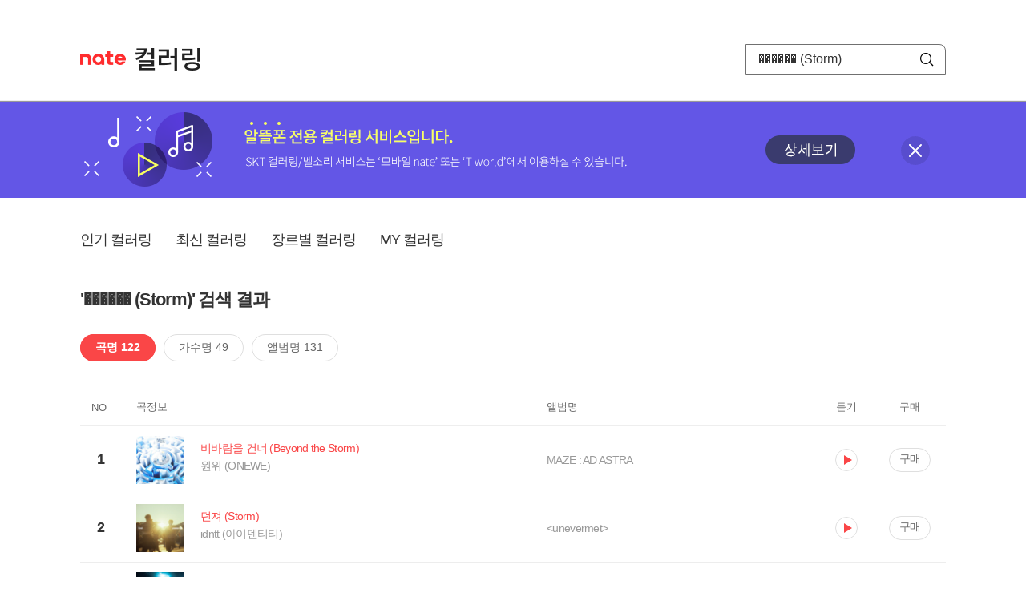

--- FILE ---
content_type: text/html; charset=utf-8
request_url: https://mobile.nate.com/decorate/mvno/search?searchType=song&keyword=%EF%BF%BD%EF%BF%BD%EF%BF%BD%EF%BF%BD%EF%BF%BD%EF%BF%BD%20(Storm)
body_size: 9907
content:
<!DOCTYPE html PUBLIC "-//W3C//DTD XHTML 1.0 Transitional//EN" "http://www.w3.org/TR/xhtml1/DTD/xhtml1-transitional.dtd">
<html xmlns="http://www.w3.org/1999/xhtml" xml:lang="ko" lang="ko">
<head>
<meta http-equiv="X-UA-Compatible" content="IE=Edge" />
<meta http-equiv="Content-Type" content="application/xhtml+xml; charset=utf-8" />
<meta http-equiv="Cache-Control" content="no-cache" />
<meta http-equiv="Cache-Control" content="post-check=0, pre-check=0, no-store, no-cache, must-revalidate" />
<meta http-equiv="Pragma" content="no-cache" />
<meta http-equiv="Expires" content="-1" />
<meta http-equiv="Content-Security-Policy" content="default-src 'self';
   img-src 'self' https://mobileimg.nate.com https://main.nateimg.co.kr https://main2.nateimg.co.kr https://stat.nate.com https://statclick.nate.com https://www.nate.com;
   style-src 'self' 'unsafe-inline' https://common.nate.com;
   script-src 'self' 'unsafe-inline' 'unsafe-eval' https://common.nate.com https://mi.nate.com http://mobile.nate.com;
   media-src 'self' https://down.tums.co.kr;
   font-src 'self';
   base-uri 'self';
   form-action 'self';"







 />
<link href="//main.nateimg.co.kr/img/v7/favicon_32.ico" type="image/x-icon" rel="shortcut icon" />
<link type="text/css" rel="stylesheet" href="../../css/phone_decorate.css?v=20200812" />
<title>컬러링</title>
<script type="text/javascript" src="https://common.nate.com/textGNB/CommonTextGNBV1?xt=U" charset="utf-8"></script>
<!--script type="text/javascript" src="https://mobile.nate.com/js/jquery-2.2.4.min.js"></script--> 
<script type="text/javascript" src="https://mobile.nate.com/js/jquery-3.7.1.js"></script>
<script src="https://mobile.nate.com/js/common/stat.js" charset="utf-8"></script>
</head>
<body onload="javascript:setDomain();">
	<!-- Header -->
	<div id="header" role="banner">
	  <!-- svc -->
	  <div class="svcwrap">
		<div class="gnbWrap">
		  <h1><a href="http://www.nate.com" class="natebi">NATE</a><a href="https://mobile.nate.com/decorate/mvno/top" class="svcname">컬러링</a></h1>
		  
		  <script type="text/javascript">
			  var NateGNB = new classNateGNB();
		  </script>
		  <noscript>
		  <div id="noscript_gnb">
			  <div>
				  <a href="//www.nate.com/" title="네이트 메인으로">네이트 메인으로</a> <span>|</span>
				  <a href="//www.nate.com/sitemap/" title="사이트맵">사이트맵</a>
			  </div>
		  </div>
		  </noscript>

		  <!-- search -->
		  <div id="searchWrap" data-set="search">
			 <form id="search-field" class="srchform" name="form1" action="" method="post">
				<input type="hidden" id="searchType" name="searchType" value="song" />
				<fieldset>
				  <legend>검색영역</legend>                 
				   <input type="text" id="keyword" name="keyword" onkeypress="checkEnter();" value="������ (Storm)" class="searchBox" title="검색어 입력" />
				   <button type="submit" onclick="search('song');" class="searchBtn"><span class="hide">검색</span></button>
				</fieldset>
			 </form>
		  </div>
		</div>
	  </div>
	  
	  <!-- navigation -->
	  <div class="navWrap"> </div>

	</div>
	<!-- HEADER : E -->
	
	<!-- [추가] 상단 배너 -->
	<div class="bannerWrap" style="background:#6356e6;">
		<div class="banner_cont">
			<a href="https://mobile.nate.com/notice/noticeView?artid=2288"><img src="//mobile.nate.com/img/banner_top_1080x120.png" width="1080" height="120" border="0" alt="" /></a>
			<button type="button" value="배너 영역 닫기" class="btn_close" title="배너 영역 닫기" onclick="$('.bannerWrap').hide();">닫기</button>
		</div>
	</div>

	<!-- BODY -->
	
	<div id="container" class="f-clear decorate">	<!--script type="text/javascript">//<![CDATA[
		function openFaq() {
			goTo('http://erms.nate.com/faq/exSelfFAQList.jsp?parentNodeId=NODE0000000930&nodeDepth=0', 'new');
			return;
		}

		function getBanner(url, e) {
			$.get(url, function() {
			});
		}
	//]]>
	</script-->

	<!-- [삭제] LNB -->
	
	
	<!-- 컨텐츠 영역 시작 -->
	<div id="content">	<script defer="defer" type="text/javascript" src="/js/decorate/popup.js"></script>
	
	<div class="lnbWrap">
		<!-- [추가] 네비게이션 -->
		<div class="lnb">
		<ul>
			<li><a href="/decorate/mvno/top">인기 컬러링</a></li>
			<li><a href="/decorate/mvno/new">최신 컬러링</a></li>
			<li><a href="/decorate/mvno/genre">장르별 컬러링</a></li>
			<li><a href="javascript: goMyColBox();">MY 컬러링</a></li>
		</ul>
		</div>

		<!-- [추가] 내정보 -->
			</div>

	<h4 class="search">'������ (Storm)' 검색 결과</h4>
	<div class="subLnb">
		<ul>
			<li class="on" id="song"><a href="javascript:search('song');">곡명 122</a></li>
			<li id="singer"><a href="javascript:search('singer');">가수명 49</a></li>
			<li id="album"><a href="javascript:search('album');">앨범명 131</a></li>
		</ul>
	</div>

	
	<div class="search_wrap">
				<h5 class="hide">컬러링검색결과</h5>
		<!-- 리스트 -->
		<table class="coloringList" cellspacing="0" cellpadding="0" summary="컬러링검색결과 리스트로 제목,가수/앨범,이용하기를 보여주고 있음">
			<caption>컬러링검색결과 리스트</caption>
			<colgroup>
				<col width="70px" />
				<col width="*px" />
				<col width="340px" />
				<col width="68px" />
				<col width="90px" />
			</colgroup>
			<thead>
				<tr>
					<th scope="col" class="rank">NO</th>
					<th scope="col" class="info">곡정보</th>
					<th scope="col" class="album">앨범명</th>
					<th scope="col">듣기</th>
					<th scope="col" class="backNon">구매</th>
				</tr>
			</thead>
			<tbody>
				<tr class="first">
					<td><span class="rank">1</span></td>
					<td class="subject">
					<a href="/decorate/mvno/search?searchType=song&amp;keyword=비바람을 건너 (Beyond the Storm)" title="곡명 검색 결과 이동">
						<span class="cover">
                                                                                                                <img src="//mobileimg.nate.com/tums/album/6789575_w.jpg" width="60" height="60" border="0" alt="" />
                                                                                                        </span>
                                                <span class="title">
												<span class="search_txt">비바람을 건너 (Beyond the Storm)</span>
												</span>

					</a>
						<a href="/decorate/mvno/search?searchType=singer&amp;keyword=원위 (ONEWE)" title="가수 검색 결과 이동">
						<span class="singer">
						원위 (ONEWE)						</span></a>
					</td>
					<td class="album"><a href="/decorate/mvno/search?searchType=album&amp;keyword=MAZE : AD ASTRA" title="앨범 검색 결과 이동">
						MAZE : AD ASTRA						</a>
					</td>
					<td class="hear"><a href="#;" id="36240570" title="미리듣기 새창 열림">듣기</a></td>
					<td class="buy"><a href="#;" id="36240570" title="구매 새창 열림">구매</a></td>
					<input type="hidden" value="36240570" />
					
				</tr><tr >
					<td><span class="rank">2</span></td>
					<td class="subject">
					<a href="/decorate/mvno/search?searchType=song&amp;keyword=던져 (Storm)" title="곡명 검색 결과 이동">
						<span class="cover">
                                                                                                                <img src="//mobileimg.nate.com/tums/album/6283406_w.jpg" width="60" height="60" border="0" alt="" />
                                                                                                        </span>
                                                <span class="title">
												<span class="search_txt">던져 (Storm)</span>
												</span>

					</a>
						<a href="/decorate/mvno/search?searchType=singer&amp;keyword=idntt (아이덴티티)" title="가수 검색 결과 이동">
						<span class="singer">
						idntt (아이덴티티)						</span></a>
					</td>
					<td class="album"><a href="/decorate/mvno/search?searchType=album&amp;keyword=&amp;lt;unevermet&amp;gt;" title="앨범 검색 결과 이동">
						&lt;unevermet&gt;						</a>
					</td>
					<td class="hear"><a href="#;" id="34389627" title="미리듣기 새창 열림">듣기</a></td>
					<td class="buy"><a href="#;" id="34389627" title="구매 새창 열림">구매</a></td>
					<input type="hidden" value="34389627" />
					
				</tr><tr >
					<td><span class="rank">3</span></td>
					<td class="subject">
					<a href="/decorate/mvno/search?searchType=song&amp;keyword=THUNDERSTORM" title="곡명 검색 결과 이동">
						<span class="cover">
                                                                                                                <img src="//mobileimg.nate.com/tums/album/5803230_w.jpg" width="60" height="60" border="0" alt="" />
                                                                                                        </span>
                                                <span class="title">
												<span class="search_txt">THUNDERSTORM</span>
												</span>

					</a>
						<a href="/decorate/mvno/search?searchType=singer&amp;keyword=FTISLAND (FT아일랜드)" title="가수 검색 결과 이동">
						<span class="singer">
						FTISLAND (FT아일랜드)						</span></a>
					</td>
					<td class="album"><a href="/decorate/mvno/search?searchType=album&amp;keyword=THUNDERSTORM" title="앨범 검색 결과 이동">
						THUNDERSTORM						</a>
					</td>
					<td class="hear"><a href="#;" id="32786496" title="미리듣기 새창 열림">듣기</a></td>
					<td class="buy"><a href="#;" id="32786496" title="구매 새창 열림">구매</a></td>
					<input type="hidden" value="32786496" />
					
				</tr><tr >
					<td><span class="rank">4</span></td>
					<td class="subject">
					<a href="/decorate/mvno/search?searchType=song&amp;keyword=STORM" title="곡명 검색 결과 이동">
						<span class="cover">
                                                                                                                <img src="//mobileimg.nate.com/tums/album/5750353_w.jpg" width="60" height="60" border="0" alt="" />
                                                                                                        </span>
                                                <span class="title">
												<span class="search_txt">STORM</span>
												</span>

					</a>
						<a href="/decorate/mvno/search?searchType=singer&amp;keyword=유아 (yooa), ASH ISLAND" title="가수 검색 결과 이동">
						<span class="singer">
						유아 (yooa), ASH ISLAND						</span></a>
					</td>
					<td class="album"><a href="/decorate/mvno/search?searchType=album&amp;keyword=하우스 오브 걸스: 힙합 컬래버레이션 Episode 4" title="앨범 검색 결과 이동">
						하우스 오브 걸스: 힙합 컬래버레이션 Episode 4						</a>
					</td>
					<td class="hear"><a href="#;" id="32591266" title="미리듣기 새창 열림">듣기</a></td>
					<td class="buy"><a href="#;" id="32591266" title="구매 새창 열림">구매</a></td>
					<input type="hidden" value="32591266" />
					
				</tr><tr >
					<td><span class="rank">5</span></td>
					<td class="subject">
					<a href="/decorate/mvno/search?searchType=song&amp;keyword=Stormborn" title="곡명 검색 결과 이동">
						<span class="cover">
                                                                                                                <img src="//mobileimg.nate.com/tums/album/4799550_w.jpg" width="60" height="60" border="0" alt="" />
                                                                                                        </span>
                                                <span class="title">
												<span class="search_txt">Stormborn</span>
												</span>

					</a>
						<a href="/decorate/mvno/search?searchType=singer&amp;keyword=YB (윤도현 밴드)" title="가수 검색 결과 이동">
						<span class="singer">
						YB (윤도현 밴드)						</span></a>
					</td>
					<td class="album"><a href="/decorate/mvno/search?searchType=album&amp;keyword=Odyssey" title="앨범 검색 결과 이동">
						Odyssey						</a>
					</td>
					<td class="hear"><a href="#;" id="28318322" title="미리듣기 새창 열림">듣기</a></td>
					<td class="buy"><a href="#;" id="28318322" title="구매 새창 열림">구매</a></td>
					<input type="hidden" value="28318322" />
					
				</tr><tr >
					<td><span class="rank">6</span></td>
					<td class="subject">
					<a href="/decorate/mvno/search?searchType=song&amp;keyword=Storm" title="곡명 검색 결과 이동">
						<span class="cover">
                                                                                                                <img src="//mobileimg.nate.com/tums/album/4677623_w.jpg" width="60" height="60" border="0" alt="" />
                                                                                                        </span>
                                                <span class="title">
												<span class="search_txt">Storm</span>
												</span>

					</a>
						<a href="/decorate/mvno/search?searchType=singer&amp;keyword=김보경" title="가수 검색 결과 이동">
						<span class="singer">
						김보경						</span></a>
					</td>
					<td class="album"><a href="/decorate/mvno/search?searchType=album&amp;keyword=Storm" title="앨범 검색 결과 이동">
						Storm						</a>
					</td>
					<td class="hear"><a href="#;" id="27895665" title="미리듣기 새창 열림">듣기</a></td>
					<td class="buy"><a href="#;" id="27895665" title="구매 새창 열림">구매</a></td>
					<input type="hidden" value="27895665" />
					
				</tr><tr >
					<td><span class="rank">7</span></td>
					<td class="subject">
					<a href="/decorate/mvno/search?searchType=song&amp;keyword=Brainstorm" title="곡명 검색 결과 이동">
						<span class="cover">
                                                                                                                <img src="//mobileimg.nate.com/tums/album/4676091_w.jpg" width="60" height="60" border="0" alt="" />
                                                                                                        </span>
                                                <span class="title">
												<span class="search_txt">Brainstorm</span>
												</span>

					</a>
						<a href="/decorate/mvno/search?searchType=singer&amp;keyword=Livingston" title="가수 검색 결과 이동">
						<span class="singer">
						Livingston						</span></a>
					</td>
					<td class="album"><a href="/decorate/mvno/search?searchType=album&amp;keyword=Brainstorm" title="앨범 검색 결과 이동">
						Brainstorm						</a>
					</td>
					<td class="hear"><a href="#;" id="27887608" title="미리듣기 새창 열림">듣기</a></td>
					<td class="buy"><a href="#;" id="27887608" title="구매 새창 열림">구매</a></td>
					<input type="hidden" value="27887608" />
					
				</tr><tr >
					<td><span class="rank">8</span></td>
					<td class="subject">
					<a href="/decorate/mvno/search?searchType=song&amp;keyword=Storm" title="곡명 검색 결과 이동">
						<span class="cover">
                                                                                                                <img src="//mobileimg.nate.com/tums/album/3502773_w.jpg" width="60" height="60" border="0" alt="" />
                                                                                                        </span>
                                                <span class="title">
												<span class="search_txt">Storm</span>
												</span>

					</a>
						<a href="/decorate/mvno/search?searchType=singer&amp;keyword=코요태" title="가수 검색 결과 이동">
						<span class="singer">
						코요태						</span></a>
					</td>
					<td class="album"><a href="/decorate/mvno/search?searchType=album&amp;keyword=STORM" title="앨범 검색 결과 이동">
						STORM						</a>
					</td>
					<td class="hear"><a href="#;" id="21328528" title="미리듣기 새창 열림">듣기</a></td>
					<td class="buy"><a href="#;" id="21328528" title="구매 새창 열림">구매</a></td>
					<input type="hidden" value="21328528" />
					
				</tr><tr >
					<td><span class="rank">9</span></td>
					<td class="subject">
					<a href="/decorate/mvno/search?searchType=song&amp;keyword=Eye Of The Storm" title="곡명 검색 결과 이동">
						<span class="cover">
                                                                                                                <img src="//mobileimg.nate.com/tums/album/3233815_w.jpg" width="60" height="60" border="0" alt="" />
                                                                                                        </span>
                                                <span class="title">
												<span class="search_txt">Eye Of The Storm</span>
												</span>

					</a>
						<a href="/decorate/mvno/search?searchType=singer&amp;keyword=이념, 박세준" title="가수 검색 결과 이동">
						<span class="singer">
						이념, 박세준						</span></a>
					</td>
					<td class="album"><a href="/decorate/mvno/search?searchType=album&amp;keyword=왜 오수재인가 OST" title="앨범 검색 결과 이동">
						왜 오수재인가 OST						</a>
					</td>
					<td class="hear"><a href="#;" id="17493912" title="미리듣기 새창 열림">듣기</a></td>
					<td class="buy"><a href="#;" id="17493912" title="구매 새창 열림">구매</a></td>
					<input type="hidden" value="17493912" />
					
				</tr><tr >
					<td><span class="rank">10</span></td>
					<td class="subject">
					<a href="/decorate/mvno/search?searchType=song&amp;keyword=Waltz In Storm" title="곡명 검색 결과 이동">
						<span class="cover">
                                                                                                                <img src="//mobileimg.nate.com/tums/album/2167818_w.jpg" width="60" height="60" border="0" alt="" />
                                                                                                        </span>
                                                <span class="title">
												<span class="search_txt">Waltz In Storm</span>
												</span>

					</a>
						<a href="/decorate/mvno/search?searchType=singer&amp;keyword=라포엠(LA POEM)" title="가수 검색 결과 이동">
						<span class="singer">
						라포엠(LA POEM)						</span></a>
					</td>
					<td class="album"><a href="/decorate/mvno/search?searchType=album&amp;keyword=Trilogy Ⅰ. Dolore" title="앨범 검색 결과 이동">
						Trilogy Ⅰ. Dolore						</a>
					</td>
					<td class="hear"><a href="#;" id="14723158" title="미리듣기 새창 열림">듣기</a></td>
					<td class="buy"><a href="#;" id="14723158" title="구매 새창 열림">구매</a></td>
					<input type="hidden" value="14723158" />
					
				</tr><tr >
					<td><span class="rank">11</span></td>
					<td class="subject">
					<a href="/decorate/mvno/search?searchType=song&amp;keyword=Holy Perfect Storm (홀리 퍼펙트 스톰)" title="곡명 검색 결과 이동">
						<span class="cover">
                                                                                                                <img src="//mobileimg.nate.com/tums/album/2038810_w.jpg" width="60" height="60" border="0" alt="" />
                                                                                                        </span>
                                                <span class="title">
												<span class="search_txt">Holy Perfect Storm (홀리 퍼펙트 스톰)</span>
												</span>

					</a>
						<a href="/decorate/mvno/search?searchType=singer&amp;keyword=LEVISTANCE" title="가수 검색 결과 이동">
						<span class="singer">
						LEVISTANCE						</span></a>
					</td>
					<td class="album"><a href="/decorate/mvno/search?searchType=album&amp;keyword=Holy Perfect Storm (홀리 퍼펙트 스톰)" title="앨범 검색 결과 이동">
						Holy Perfect Storm (홀리 퍼펙트 스톰)						</a>
					</td>
					<td class="hear"><a href="#;" id="14071410" title="미리듣기 새창 열림">듣기</a></td>
					<td class="buy"><a href="#;" id="14071410" title="구매 새창 열림">구매</a></td>
					<input type="hidden" value="14071410" />
					
				</tr><tr >
					<td><span class="rank">12</span></td>
					<td class="subject">
					<a href="/decorate/mvno/search?searchType=song&amp;keyword=storm is coming" title="곡명 검색 결과 이동">
						<span class="cover">
                                                                                                                <img src="//mobileimg.nate.com/tums/album/1949434_w.jpg" width="60" height="60" border="0" alt="" />
                                                                                                        </span>
                                                <span class="title">
												<span class="search_txt">storm is coming</span>
												</span>

					</a>
						<a href="/decorate/mvno/search?searchType=singer&amp;keyword=이종훈" title="가수 검색 결과 이동">
						<span class="singer">
						이종훈						</span></a>
					</td>
					<td class="album"><a href="/decorate/mvno/search?searchType=album&amp;keyword=storm is coming" title="앨범 검색 결과 이동">
						storm is coming						</a>
					</td>
					<td class="hear"><a href="#;" id="13599929" title="미리듣기 새창 열림">듣기</a></td>
					<td class="buy"><a href="#;" id="13599929" title="구매 새창 열림">구매</a></td>
					<input type="hidden" value="13599929" />
					
				</tr><tr >
					<td><span class="rank">13</span></td>
					<td class="subject">
					<a href="/decorate/mvno/search?searchType=song&amp;keyword=Stormy (Feat. 우원재)" title="곡명 검색 결과 이동">
						<span class="cover">
                                                                                                                <img src="//mobileimg.nate.com/tums/album/1840728_w.jpg" width="60" height="60" border="0" alt="" />
                                                                                                        </span>
                                                <span class="title">
												<span class="search_txt">Stormy (Feat. 우원재)</span>
												</span>

					</a>
						<a href="/decorate/mvno/search?searchType=singer&amp;keyword=Macdaddy (맥대디)" title="가수 검색 결과 이동">
						<span class="singer">
						Macdaddy (맥대디)						</span></a>
					</td>
					<td class="album"><a href="/decorate/mvno/search?searchType=album&amp;keyword=sideshow" title="앨범 검색 결과 이동">
						sideshow						</a>
					</td>
					<td class="hear"><a href="#;" id="12881048" title="미리듣기 새창 열림">듣기</a></td>
					<td class="buy"><a href="#;" id="12881048" title="구매 새창 열림">구매</a></td>
					<input type="hidden" value="12881048" />
					
				</tr><tr >
					<td><span class="rank">14</span></td>
					<td class="subject">
					<a href="/decorate/mvno/search?searchType=song&amp;keyword=Storm Song (LG오브제 광고배경음악)" title="곡명 검색 결과 이동">
						<span class="cover">
                                                                                                                <img src="//mobileimg.nate.com/tums/album/1794418_w.jpg" width="60" height="60" border="0" alt="" />
                                                                                                        </span>
                                                <span class="title">
												<span class="search_txt">Storm Song (LG오브제 광고배경음악)</span>
												</span>

					</a>
						<a href="/decorate/mvno/search?searchType=singer&amp;keyword=Phildel" title="가수 검색 결과 이동">
						<span class="singer">
						Phildel						</span></a>
					</td>
					<td class="album"><a href="/decorate/mvno/search?searchType=album&amp;keyword=The Disappearance of the Girl" title="앨범 검색 결과 이동">
						The Disappearance of the Girl						</a>
					</td>
					<td class="hear"><a href="#;" id="12616434" title="미리듣기 새창 열림">듣기</a></td>
					<td class="buy"><a href="#;" id="12616434" title="구매 새창 열림">구매</a></td>
					<input type="hidden" value="12616434" />
					
				</tr><tr >
					<td><span class="rank">15</span></td>
					<td class="subject">
					<a href="/decorate/mvno/search?searchType=song&amp;keyword=After The Storm (Feat. Tyler, The Creator &amp; Bootsy Collins)" title="곡명 검색 결과 이동">
						<span class="cover">
                                                                                                                <img src="//mobileimg.nate.com/tums/album/1541128_w.jpg" width="60" height="60" border="0" alt="" />
                                                                                                        </span>
                                                <span class="title">
												<span class="search_txt">After The Storm (Feat. Tyler, The Creator & Bootsy Collins)</span>
												</span>

					</a>
						<a href="/decorate/mvno/search?searchType=singer&amp;keyword=Kali Uchis" title="가수 검색 결과 이동">
						<span class="singer">
						Kali Uchis						</span></a>
					</td>
					<td class="album"><a href="/decorate/mvno/search?searchType=album&amp;keyword=Isolation" title="앨범 검색 결과 이동">
						Isolation						</a>
					</td>
					<td class="hear"><a href="#;" id="11425418" title="미리듣기 새창 열림">듣기</a></td>
					<td class="buy"><a href="#;" id="11425418" title="구매 새창 열림">구매</a></td>
					<input type="hidden" value="11425418" />
					
				</tr><tr >
					<td><span class="rank">16</span></td>
					<td class="subject">
					<a href="/decorate/mvno/search?searchType=song&amp;keyword=Summer Storm" title="곡명 검색 결과 이동">
						<span class="cover">
                                                                                                                <img src="//mobileimg.nate.com/tums/album/1464899_w.jpg" width="60" height="60" border="0" alt="" />
                                                                                                        </span>
                                                <span class="title">
												<span class="search_txt">Summer Storm</span>
												</span>

					</a>
						<a href="/decorate/mvno/search?searchType=singer&amp;keyword=Jessica (제시카)" title="가수 검색 결과 이동">
						<span class="singer">
						Jessica (제시카)						</span></a>
					</td>
					<td class="album"><a href="/decorate/mvno/search?searchType=album&amp;keyword=My Decade" title="앨범 검색 결과 이동">
						My Decade						</a>
					</td>
					<td class="hear"><a href="#;" id="10896471" title="미리듣기 새창 열림">듣기</a></td>
					<td class="buy"><a href="#;" id="10896471" title="구매 새창 열림">구매</a></td>
					<input type="hidden" value="10896471" />
					
				</tr><tr >
					<td><span class="rank">17</span></td>
					<td class="subject">
					<a href="/decorate/mvno/search?searchType=song&amp;keyword=Good Goodbye (feat. Pusha T and Stormzy)" title="곡명 검색 결과 이동">
						<span class="cover">
                                                                                                                <img src="//mobileimg.nate.com/tums/album/1413440_w.jpg" width="60" height="60" border="0" alt="" />
                                                                                                        </span>
                                                <span class="title">
												<span class="search_txt">Good Goodbye (feat. Pusha T and Stormzy)</span>
												</span>

					</a>
						<a href="/decorate/mvno/search?searchType=singer&amp;keyword=Linkin Park" title="가수 검색 결과 이동">
						<span class="singer">
						Linkin Park						</span></a>
					</td>
					<td class="album"><a href="/decorate/mvno/search?searchType=album&amp;keyword=Battle Symphony" title="앨범 검색 결과 이동">
						Battle Symphony						</a>
					</td>
					<td class="hear"><a href="#;" id="10684977" title="미리듣기 새창 열림">듣기</a></td>
					<td class="buy"><a href="#;" id="10684977" title="구매 새창 열림">구매</a></td>
					<input type="hidden" value="10684977" />
					
				</tr><tr >
					<td><span class="rank">18</span></td>
					<td class="subject">
					<a href="/decorate/mvno/search?searchType=song&amp;keyword=Storm" title="곡명 검색 결과 이동">
						<span class="cover">
                                                                                                                <img src="//mobileimg.nate.com/tums/album/841121_w.jpg" width="60" height="60" border="0" alt="" />
                                                                                                        </span>
                                                <span class="title">
												<span class="search_txt">Storm</span>
												</span>

					</a>
						<a href="/decorate/mvno/search?searchType=singer&amp;keyword=M.A.P 6" title="가수 검색 결과 이동">
						<span class="singer">
						M.A.P 6						</span></a>
					</td>
					<td class="album"><a href="/decorate/mvno/search?searchType=album&amp;keyword=Storm" title="앨범 검색 결과 이동">
						Storm						</a>
					</td>
					<td class="hear"><a href="#;" id="5633581" title="미리듣기 새창 열림">듣기</a></td>
					<td class="buy"><a href="#;" id="5633581" title="구매 새창 열림">구매</a></td>
					<input type="hidden" value="5633581" />
					
				</tr><tr >
					<td><span class="rank">19</span></td>
					<td class="subject">
					<a href="/decorate/mvno/search?searchType=song&amp;keyword=Free Storm (배슬기 복고 댄스)" title="곡명 검색 결과 이동">
						<span class="cover">
                                                                                                                <img src="//mobileimg.nate.com/tums/album/824304_w.jpg" width="60" height="60" border="0" alt="" />
                                                                                                        </span>
                                                <span class="title">
												<span class="search_txt">Free Storm (배슬기 복고 댄스)</span>
												</span>

					</a>
						<a href="/decorate/mvno/search?searchType=singer&amp;keyword=Various Artists" title="가수 검색 결과 이동">
						<span class="singer">
						Various Artists						</span></a>
					</td>
					<td class="album"><a href="/decorate/mvno/search?searchType=album&amp;keyword=7080 불타는 청춘 나이트클럽 댄스 리믹스 (7080 팝송댄스 Best Of Best)" title="앨범 검색 결과 이동">
						7080 불타는 청춘 나이트클럽 댄스 리믹스 (7080 팝송댄스 Best Of Best)						</a>
					</td>
					<td class="hear"><a href="#;" id="5453686" title="미리듣기 새창 열림">듣기</a></td>
					<td class="buy"><a href="#;" id="5453686" title="구매 새창 열림">구매</a></td>
					<input type="hidden" value="5453686" />
					
				</tr><tr >
					<td><span class="rank">20</span></td>
					<td class="subject">
					<a href="/decorate/mvno/search?searchType=song&amp;keyword=Eye of the Storm (Radio Edit)" title="곡명 검색 결과 이동">
						<span class="cover">
                                                                                                                <img src="//mobileimg.nate.com/tums/album/762548_w.jpg" width="60" height="60" border="0" alt="" />
                                                                                                        </span>
                                                <span class="title">
												<span class="search_txt">Eye of the Storm (Radio Edit)</span>
												</span>

					</a>
						<a href="/decorate/mvno/search?searchType=singer&amp;keyword=Scorpions" title="가수 검색 결과 이동">
						<span class="singer">
						Scorpions						</span></a>
					</td>
					<td class="album"><a href="/decorate/mvno/search?searchType=album&amp;keyword=Eye of the Storm" title="앨범 검색 결과 이동">
						Eye of the Storm						</a>
					</td>
					<td class="hear"><a href="#;" id="4961984" title="미리듣기 새창 열림">듣기</a></td>
					<td class="buy"><a href="#;" id="4961984" title="구매 새창 열림">구매</a></td>
					<input type="hidden" value="4961984" />
					
				</tr><tr >
					<td><span class="rank">21</span></td>
					<td class="subject">
					<a href="/decorate/mvno/search?searchType=song&amp;keyword=STORM IS COMING" title="곡명 검색 결과 이동">
						<span class="cover">
                                                                                                                <img src="//mobileimg.nate.com/tums/album/754490_w.jpg" width="60" height="60" border="0" alt="" />
                                                                                                        </span>
                                                <span class="title">
												<span class="search_txt">STORM IS COMING</span>
												</span>

					</a>
						<a href="/decorate/mvno/search?searchType=singer&amp;keyword=피아 (Pia)" title="가수 검색 결과 이동">
						<span class="singer">
						피아 (Pia)						</span></a>
					</td>
					<td class="album"><a href="/decorate/mvno/search?searchType=album&amp;keyword=PIA" title="앨범 검색 결과 이동">
						PIA						</a>
					</td>
					<td class="hear"><a href="#;" id="4884362" title="미리듣기 새창 열림">듣기</a></td>
					<td class="buy"><a href="#;" id="4884362" title="구매 새창 열림">구매</a></td>
					<input type="hidden" value="4884362" />
					
				</tr><tr >
					<td><span class="rank">22</span></td>
					<td class="subject">
					<a href="/decorate/mvno/search?searchType=song&amp;keyword=STORM IS COMING" title="곡명 검색 결과 이동">
						<span class="cover">
                                                                                                                <img src="//mobileimg.nate.com/tums/album/752417_w.jpg" width="60" height="60" border="0" alt="" />
                                                                                                        </span>
                                                <span class="title">
												<span class="search_txt">STORM IS COMING</span>
												</span>

					</a>
						<a href="/decorate/mvno/search?searchType=singer&amp;keyword=피아 (Pia)" title="가수 검색 결과 이동">
						<span class="singer">
						피아 (Pia)						</span></a>
					</td>
					<td class="album"><a href="/decorate/mvno/search?searchType=album&amp;keyword=STORM IS COMING" title="앨범 검색 결과 이동">
						STORM IS COMING						</a>
					</td>
					<td class="hear"><a href="#;" id="4869227" title="미리듣기 새창 열림">듣기</a></td>
					<td class="buy"><a href="#;" id="4869227" title="구매 새창 열림">구매</a></td>
					<input type="hidden" value="4869227" />
					
				</tr><tr >
					<td><span class="rank">23</span></td>
					<td class="subject">
					<a href="/decorate/mvno/search?searchType=song&amp;keyword=RAINSTORM BY RAINSTONE (feat.브라이언 맥나잇, 산이, 버벌진트)" title="곡명 검색 결과 이동">
						<span class="cover">
                                                                                                                <img src="//mobileimg.nate.com/tums/album/703300_w.jpg" width="60" height="60" border="0" alt="" />
                                                                                                        </span>
                                                <span class="title">
												<span class="search_txt">RAINSTORM BY RAINSTONE (feat.브라이언 맥나잇, 산이, 버벌진트)</span>
												</span>

					</a>
						<a href="/decorate/mvno/search?searchType=singer&amp;keyword=RAINSTONE" title="가수 검색 결과 이동">
						<span class="singer">
						RAINSTONE						</span></a>
					</td>
					<td class="album"><a href="/decorate/mvno/search?searchType=album&amp;keyword=RAINSTORM BY RAINSTONE" title="앨범 검색 결과 이동">
						RAINSTORM BY RAINSTONE						</a>
					</td>
					<td class="hear"><a href="#;" id="4532438" title="미리듣기 새창 열림">듣기</a></td>
					<td class="buy"><a href="#;" id="4532438" title="구매 새창 열림">구매</a></td>
					<input type="hidden" value="4532438" />
					
				</tr><tr >
					<td><span class="rank">24</span></td>
					<td class="subject">
					<a href="/decorate/mvno/search?searchType=song&amp;keyword=Calm After The Storm (Radio Edit)" title="곡명 검색 결과 이동">
						<span class="cover">
                                                                                                                <img src="//mobileimg.nate.com/tums/album/670873_w.jpg" width="60" height="60" border="0" alt="" />
                                                                                                        </span>
                                                <span class="title">
												<span class="search_txt">Calm After The Storm (Radio Edit)</span>
												</span>

					</a>
						<a href="/decorate/mvno/search?searchType=singer&amp;keyword=The Common Linnets" title="가수 검색 결과 이동">
						<span class="singer">
						The Common Linnets						</span></a>
					</td>
					<td class="album"><a href="/decorate/mvno/search?searchType=album&amp;keyword=Calm After The Storm" title="앨범 검색 결과 이동">
						Calm After The Storm						</a>
					</td>
					<td class="hear"><a href="#;" id="4184012" title="미리듣기 새창 열림">듣기</a></td>
					<td class="buy"><a href="#;" id="4184012" title="구매 새창 열림">구매</a></td>
					<input type="hidden" value="4184012" />
					
				</tr><tr >
					<td><span class="rank">25</span></td>
					<td class="subject">
					<a href="/decorate/mvno/search?searchType=song&amp;keyword=Storms In Africa (Remastered 2009)" title="곡명 검색 결과 이동">
						<span class="cover">
                                                                                                                <img src="//mobileimg.nate.com/tums/album/638638_w.jpg" width="60" height="60" border="0" alt="" />
                                                                                                        </span>
                                                <span class="title">
												<span class="search_txt">Storms In Africa (Remastered 2009)</span>
												</span>

					</a>
						<a href="/decorate/mvno/search?searchType=singer&amp;keyword=Enya" title="가수 검색 결과 이동">
						<span class="singer">
						Enya						</span></a>
					</td>
					<td class="album"><a href="/decorate/mvno/search?searchType=album&amp;keyword=Watermark" title="앨범 검색 결과 이동">
						Watermark						</a>
					</td>
					<td class="hear"><a href="#;" id="3928264" title="미리듣기 새창 열림">듣기</a></td>
					<td class="buy"><a href="#;" id="3928264" title="구매 새창 열림">구매</a></td>
					<input type="hidden" value="3928264" />
					
				</tr><tr >
					<td><span class="rank">26</span></td>
					<td class="subject">
					<a href="/decorate/mvno/search?searchType=song&amp;keyword=In the Storm" title="곡명 검색 결과 이동">
						<span class="cover">
                                                                                                                <img src="//mobileimg.nate.com/decorate/no_album.png" width="60" height="60" border="0" alt="" />
                                                                                                        </span>
                                                <span class="title">
												<span class="search_txt">In the Storm</span>
												</span>

					</a>
						<a href="/decorate/mvno/search?searchType=singer&amp;keyword=제이파워 (J Power)" title="가수 검색 결과 이동">
						<span class="singer">
						제이파워 (J Power)						</span></a>
					</td>
					<td class="album"><a href="/decorate/mvno/search?searchType=album&amp;keyword=" title="앨범 검색 결과 이동">
												</a>
					</td>
					<td class="hear"><a href="#;" id="3849401" title="미리듣기 새창 열림">듣기</a></td>
					<td class="buy"><a href="#;" id="3849401" title="구매 새창 열림">구매</a></td>
					<input type="hidden" value="3849401" />
					
				</tr><tr >
					<td><span class="rank">27</span></td>
					<td class="subject">
					<a href="/decorate/mvno/search?searchType=song&amp;keyword=In the Same Storm" title="곡명 검색 결과 이동">
						<span class="cover">
                                                                                                                <img src="//mobileimg.nate.com/tums/album/600274_w.jpg" width="60" height="60" border="0" alt="" />
                                                                                                        </span>
                                                <span class="title">
												<span class="search_txt">In the Same Storm</span>
												</span>

					</a>
						<a href="/decorate/mvno/search?searchType=singer&amp;keyword=Big Baby Driver (빅베이비드라이버)" title="가수 검색 결과 이동">
						<span class="singer">
						Big Baby Driver (빅베이비드라이버)						</span></a>
					</td>
					<td class="album"><a href="/decorate/mvno/search?searchType=album&amp;keyword=연애조작단  시라노 OST Part 2" title="앨범 검색 결과 이동">
						연애조작단  시라노 OST Part 2						</a>
					</td>
					<td class="hear"><a href="#;" id="3635658" title="미리듣기 새창 열림">듣기</a></td>
					<td class="buy"><a href="#;" id="3635658" title="구매 새창 열림">구매</a></td>
					<input type="hidden" value="3635658" />
					
				</tr><tr >
					<td><span class="rank">28</span></td>
					<td class="subject">
					<a href="/decorate/mvno/search?searchType=song&amp;keyword=Heart Storm" title="곡명 검색 결과 이동">
						<span class="cover">
                                                                                                                <img src="//mobileimg.nate.com/tums/album/587199_w.jpg" width="60" height="60" border="0" alt="" />
                                                                                                        </span>
                                                <span class="title">
												<span class="search_txt">Heart Storm</span>
												</span>

					</a>
						<a href="/decorate/mvno/search?searchType=singer&amp;keyword=솔튼페이퍼(SALTNPAPER)" title="가수 검색 결과 이동">
						<span class="singer">
						솔튼페이퍼(SALTNPAPER)						</span></a>
					</td>
					<td class="album"><a href="/decorate/mvno/search?searchType=album&amp;keyword=SALTNPAPER Mini Album" title="앨범 검색 결과 이동">
						SALTNPAPER Mini Album						</a>
					</td>
					<td class="hear"><a href="#;" id="3591469" title="미리듣기 새창 열림">듣기</a></td>
					<td class="buy"><a href="#;" id="3591469" title="구매 새창 열림">구매</a></td>
					<input type="hidden" value="3591469" />
					
				</tr><tr >
					<td><span class="rank">29</span></td>
					<td class="subject">
					<a href="/decorate/mvno/search?searchType=song&amp;keyword=Perfect Storm" title="곡명 검색 결과 이동">
						<span class="cover">
                                                                                                                <img src="//mobileimg.nate.com/decorate/no_album.png" width="60" height="60" border="0" alt="" />
                                                                                                        </span>
                                                <span class="title">
												<span class="search_txt">Perfect Storm</span>
												</span>

					</a>
						<a href="/decorate/mvno/search?searchType=singer&amp;keyword=Raquelle Gracie" title="가수 검색 결과 이동">
						<span class="singer">
						Raquelle Gracie						</span></a>
					</td>
					<td class="album"><a href="/decorate/mvno/search?searchType=album&amp;keyword=" title="앨범 검색 결과 이동">
												</a>
					</td>
					<td class="hear"><a href="#;" id="3567347" title="미리듣기 새창 열림">듣기</a></td>
					<td class="buy"><a href="#;" id="3567347" title="구매 새창 열림">구매</a></td>
					<input type="hidden" value="3567347" />
					
				</tr><tr >
					<td><span class="rank">30</span></td>
					<td class="subject">
					<a href="/decorate/mvno/search?searchType=song&amp;keyword=Sandstorm (Sax Solo Edition)" title="곡명 검색 결과 이동">
						<span class="cover">
                                                                                                                <img src="//mobileimg.nate.com/decorate/no_album.png" width="60" height="60" border="0" alt="" />
                                                                                                        </span>
                                                <span class="title">
												<span class="search_txt">Sandstorm (Sax Solo Edition)</span>
												</span>

					</a>
						<a href="/decorate/mvno/search?searchType=singer&amp;keyword=Paris Match" title="가수 검색 결과 이동">
						<span class="singer">
						Paris Match						</span></a>
					</td>
					<td class="album"><a href="/decorate/mvno/search?searchType=album&amp;keyword=" title="앨범 검색 결과 이동">
												</a>
					</td>
					<td class="hear"><a href="#;" id="3466733" title="미리듣기 새창 열림">듣기</a></td>
					<td class="buy"><a href="#;" id="3466733" title="구매 새창 열림">구매</a></td>
					<input type="hidden" value="3466733" />
					
				</tr><tr >
					<td><span class="rank">31</span></td>
					<td class="subject">
					<a href="/decorate/mvno/search?searchType=song&amp;keyword=Stormy Weather (Original)" title="곡명 검색 결과 이동">
						<span class="cover">
                                                                                                                <img src="//mobileimg.nate.com/decorate/no_album.png" width="60" height="60" border="0" alt="" />
                                                                                                        </span>
                                                <span class="title">
												<span class="search_txt">Stormy Weather (Original)</span>
												</span>

					</a>
						<a href="/decorate/mvno/search?searchType=singer&amp;keyword=Cornelia" title="가수 검색 결과 이동">
						<span class="singer">
						Cornelia						</span></a>
					</td>
					<td class="album"><a href="/decorate/mvno/search?searchType=album&amp;keyword=" title="앨범 검색 결과 이동">
												</a>
					</td>
					<td class="hear"><a href="#;" id="3334058" title="미리듣기 새창 열림">듣기</a></td>
					<td class="buy"><a href="#;" id="3334058" title="구매 새창 열림">구매</a></td>
					<input type="hidden" value="3334058" />
					
				</tr><tr >
					<td><span class="rank">32</span></td>
					<td class="subject">
					<a href="/decorate/mvno/search?searchType=song&amp;keyword=Are You In?/Riders On The Storm" title="곡명 검색 결과 이동">
						<span class="cover">
                                                                                                                <img src="//mobileimg.nate.com/decorate/no_album.png" width="60" height="60" border="0" alt="" />
                                                                                                        </span>
                                                <span class="title">
												<span class="search_txt">Are You In?/Riders On The Storm</span>
												</span>

					</a>
						<a href="/decorate/mvno/search?searchType=singer&amp;keyword=Incubus" title="가수 검색 결과 이동">
						<span class="singer">
						Incubus						</span></a>
					</td>
					<td class="album"><a href="/decorate/mvno/search?searchType=album&amp;keyword=" title="앨범 검색 결과 이동">
												</a>
					</td>
					<td class="hear"><a href="#;" id="3327737" title="미리듣기 새창 열림">듣기</a></td>
					<td class="buy"><a href="#;" id="3327737" title="구매 새창 열림">구매</a></td>
					<input type="hidden" value="3327737" />
					
				</tr><tr >
					<td><span class="rank">33</span></td>
					<td class="subject">
					<a href="/decorate/mvno/search?searchType=song&amp;keyword=Storm (Feat.스윙스 &amp; 칸토 of Troy)" title="곡명 검색 결과 이동">
						<span class="cover">
                                                                                                                <img src="//mobileimg.nate.com/tums/album/556771_w.jpg" width="60" height="60" border="0" alt="" />
                                                                                                        </span>
                                                <span class="title">
												<span class="search_txt">Storm (Feat.스윙스 & 칸토 of Troy)</span>
												</span>

					</a>
						<a href="/decorate/mvno/search?searchType=singer&amp;keyword=버벌 진트 (Verbal Jint)" title="가수 검색 결과 이동">
						<span class="singer">
						버벌 진트 (Verbal Jint)						</span></a>
					</td>
					<td class="album"><a href="/decorate/mvno/search?searchType=album&amp;keyword=SHOW ME THE MONEY" title="앨범 검색 결과 이동">
						SHOW ME THE MONEY						</a>
					</td>
					<td class="hear"><a href="#;" id="3324336" title="미리듣기 새창 열림">듣기</a></td>
					<td class="buy"><a href="#;" id="3324336" title="구매 새창 열림">구매</a></td>
					<input type="hidden" value="3324336" />
					
				</tr><tr >
					<td><span class="rank">34</span></td>
					<td class="subject">
					<a href="/decorate/mvno/search?searchType=song&amp;keyword=WINDSTORM (Feat. 187)" title="곡명 검색 결과 이동">
						<span class="cover">
                                                                                                                <img src="//mobileimg.nate.com/decorate/no_album.png" width="60" height="60" border="0" alt="" />
                                                                                                        </span>
                                                <span class="title">
												<span class="search_txt">WINDSTORM (Feat. 187)</span>
												</span>

					</a>
						<a href="/decorate/mvno/search?searchType=singer&amp;keyword=콸라" title="가수 검색 결과 이동">
						<span class="singer">
						콸라						</span></a>
					</td>
					<td class="album"><a href="/decorate/mvno/search?searchType=album&amp;keyword=WINDSTORM" title="앨범 검색 결과 이동">
						WINDSTORM						</a>
					</td>
					<td class="hear"><a href="#;" id="3230051" title="미리듣기 새창 열림">듣기</a></td>
					<td class="buy"><a href="#;" id="3230051" title="구매 새창 열림">구매</a></td>
					<input type="hidden" value="3230051" />
					
				</tr><tr >
					<td><span class="rank">35</span></td>
					<td class="subject">
					<a href="/decorate/mvno/search?searchType=song&amp;keyword=Eye Of The Storm" title="곡명 검색 결과 이동">
						<span class="cover">
                                                                                                                <img src="//mobileimg.nate.com/decorate/no_album.png" width="60" height="60" border="0" alt="" />
                                                                                                        </span>
                                                <span class="title">
												<span class="search_txt">Eye Of The Storm</span>
												</span>

					</a>
						<a href="/decorate/mvno/search?searchType=singer&amp;keyword=Dylan Galvin(딜런 갤빈)" title="가수 검색 결과 이동">
						<span class="singer">
						Dylan Galvin(딜런 갤빈)						</span></a>
					</td>
					<td class="album"><a href="/decorate/mvno/search?searchType=album&amp;keyword=Second Stories" title="앨범 검색 결과 이동">
						Second Stories						</a>
					</td>
					<td class="hear"><a href="#;" id="3177030" title="미리듣기 새창 열림">듣기</a></td>
					<td class="buy"><a href="#;" id="3177030" title="구매 새창 열림">구매</a></td>
					<input type="hidden" value="3177030" />
					
				</tr><tr >
					<td><span class="rank">36</span></td>
					<td class="subject">
					<a href="/decorate/mvno/search?searchType=song&amp;keyword=폭풍 (Storm)" title="곡명 검색 결과 이동">
						<span class="cover">
                                                                                                                <img src="//mobileimg.nate.com/tums/album/522410_w.jpg" width="60" height="60" border="0" alt="" />
                                                                                                        </span>
                                                <span class="title">
												<span class="search_txt">폭풍 (Storm)</span>
												</span>

					</a>
						<a href="/decorate/mvno/search?searchType=singer&amp;keyword=슈퍼주니어(Super Junior)" title="가수 검색 결과 이동">
						<span class="singer">
						슈퍼주니어(Super Junior)						</span></a>
					</td>
					<td class="album"><a href="/decorate/mvno/search?searchType=album&amp;keyword=‘Mr. Simple` The 5th Album Repackage" title="앨범 검색 결과 이동">
						‘Mr. Simple` The 5th Album Repackage						</a>
					</td>
					<td class="hear"><a href="#;" id="3029144" title="미리듣기 새창 열림">듣기</a></td>
					<td class="buy"><a href="#;" id="3029144" title="구매 새창 열림">구매</a></td>
					<input type="hidden" value="3029144" />
					
				</tr><tr >
					<td><span class="rank">37</span></td>
					<td class="subject">
					<a href="/decorate/mvno/search?searchType=song&amp;keyword=폭풍 (Storm)" title="곡명 검색 결과 이동">
						<span class="cover">
                                                                                                                <img src="//mobileimg.nate.com/tums/album/518969_w.jpg" width="60" height="60" border="0" alt="" />
                                                                                                        </span>
                                                <span class="title">
												<span class="search_txt">폭풍 (Storm)</span>
												</span>

					</a>
						<a href="/decorate/mvno/search?searchType=singer&amp;keyword=슈퍼주니어(Super Junior)" title="가수 검색 결과 이동">
						<span class="singer">
						슈퍼주니어(Super Junior)						</span></a>
					</td>
					<td class="album"><a href="/decorate/mvno/search?searchType=album&amp;keyword=‘Mr. Simple` The 5th Album" title="앨범 검색 결과 이동">
						‘Mr. Simple` The 5th Album						</a>
					</td>
					<td class="hear"><a href="#;" id="3000356" title="미리듣기 새창 열림">듣기</a></td>
					<td class="buy"><a href="#;" id="3000356" title="구매 새창 열림">구매</a></td>
					<input type="hidden" value="3000356" />
					
				</tr><tr >
					<td><span class="rank">38</span></td>
					<td class="subject">
					<a href="/decorate/mvno/search?searchType=song&amp;keyword=Stormy Weather" title="곡명 검색 결과 이동">
						<span class="cover">
                                                                                                                <img src="//mobileimg.nate.com/decorate/no_album.png" width="60" height="60" border="0" alt="" />
                                                                                                        </span>
                                                <span class="title">
												<span class="search_txt">Stormy Weather</span>
												</span>

					</a>
						<a href="/decorate/mvno/search?searchType=singer&amp;keyword=Larry Adler" title="가수 검색 결과 이동">
						<span class="singer">
						Larry Adler						</span></a>
					</td>
					<td class="album"><a href="/decorate/mvno/search?searchType=album&amp;keyword=" title="앨범 검색 결과 이동">
												</a>
					</td>
					<td class="hear"><a href="#;" id="2842070" title="미리듣기 새창 열림">듣기</a></td>
					<td class="buy"><a href="#;" id="2842070" title="구매 새창 열림">구매</a></td>
					<input type="hidden" value="2842070" />
					
				</tr><tr >
					<td><span class="rank">39</span></td>
					<td class="subject">
					<a href="/decorate/mvno/search?searchType=song&amp;keyword=Before The Storm (Inst.)" title="곡명 검색 결과 이동">
						<span class="cover">
                                                                                                                <img src="//mobileimg.nate.com/tums/album/497994_w.jpg" width="60" height="60" border="0" alt="" />
                                                                                                        </span>
                                                <span class="title">
												<span class="search_txt">Before The Storm (Inst.)</span>
												</span>

					</a>
						<a href="/decorate/mvno/search?searchType=singer&amp;keyword=Various Artists" title="가수 검색 결과 이동">
						<span class="singer">
						Various Artists						</span></a>
					</td>
					<td class="album"><a href="/decorate/mvno/search?searchType=album&amp;keyword=강력반 OST" title="앨범 검색 결과 이동">
						강력반 OST						</a>
					</td>
					<td class="hear"><a href="#;" id="2824540" title="미리듣기 새창 열림">듣기</a></td>
					<td class="buy"><a href="#;" id="2824540" title="구매 새창 열림">구매</a></td>
					<input type="hidden" value="2824540" />
					
				</tr><tr >
					<td><span class="rank">40</span></td>
					<td class="subject">
					<a href="/decorate/mvno/search?searchType=song&amp;keyword=stormy night" title="곡명 검색 결과 이동">
						<span class="cover">
                                                                                                                <img src="//mobileimg.nate.com/tums/album/482717_w.jpg" width="60" height="60" border="0" alt="" />
                                                                                                        </span>
                                                <span class="title">
												<span class="search_txt">stormy night</span>
												</span>

					</a>
						<a href="/decorate/mvno/search?searchType=singer&amp;keyword=MYK (엠와이케이)" title="가수 검색 결과 이동">
						<span class="singer">
						MYK (엠와이케이)						</span></a>
					</td>
					<td class="album"><a href="/decorate/mvno/search?searchType=album&amp;keyword=Lost in Translations EP" title="앨범 검색 결과 이동">
						Lost in Translations EP						</a>
					</td>
					<td class="hear"><a href="#;" id="2660572" title="미리듣기 새창 열림">듣기</a></td>
					<td class="buy"><a href="#;" id="2660572" title="구매 새창 열림">구매</a></td>
					<input type="hidden" value="2660572" />
					
				</tr><tr >
					<td><span class="rank">41</span></td>
					<td class="subject">
					<a href="/decorate/mvno/search?searchType=song&amp;keyword=If I Gave U 1 (feat. Avery Storm)" title="곡명 검색 결과 이동">
						<span class="cover">
                                                                                                                <img src="//mobileimg.nate.com/tums/album/479201_w.jpg" width="60" height="60" border="0" alt="" />
                                                                                                        </span>
                                                <span class="title">
												<span class="search_txt">If I Gave U 1 (feat. Avery Storm)</span>
												</span>

					</a>
						<a href="/decorate/mvno/search?searchType=singer&amp;keyword=Nelly" title="가수 검색 결과 이동">
						<span class="singer">
						Nelly						</span></a>
					</td>
					<td class="album"><a href="/decorate/mvno/search?searchType=album&amp;keyword=5.0 (Deluxe Version)" title="앨범 검색 결과 이동">
						5.0 (Deluxe Version)						</a>
					</td>
					<td class="hear"><a href="#;" id="2619660" title="미리듣기 새창 열림">듣기</a></td>
					<td class="buy"><a href="#;" id="2619660" title="구매 새창 열림">구매</a></td>
					<input type="hidden" value="2619660" />
					
				</tr><tr >
					<td><span class="rank">42</span></td>
					<td class="subject">
					<a href="/decorate/mvno/search?searchType=song&amp;keyword=Storm (Feat. H-유진)" title="곡명 검색 결과 이동">
						<span class="cover">
                                                                                                                <img src="//mobileimg.nate.com/tums/album/462114_w.jpg" width="60" height="60" border="0" alt="" />
                                                                                                        </span>
                                                <span class="title">
												<span class="search_txt">Storm (Feat. H-유진)</span>
												</span>

					</a>
						<a href="/decorate/mvno/search?searchType=singer&amp;keyword=나오미" title="가수 검색 결과 이동">
						<span class="singer">
						나오미						</span></a>
					</td>
					<td class="album"><a href="/decorate/mvno/search?searchType=album&amp;keyword=Naomi" title="앨범 검색 결과 이동">
						Naomi						</a>
					</td>
					<td class="hear"><a href="#;" id="2278898" title="미리듣기 새창 열림">듣기</a></td>
					<td class="buy"><a href="#;" id="2278898" title="구매 새창 열림">구매</a></td>
					<input type="hidden" value="2278898" />
					
				</tr><tr >
					<td><span class="rank">43</span></td>
					<td class="subject">
					<a href="/decorate/mvno/search?searchType=song&amp;keyword=Storm Racers" title="곡명 검색 결과 이동">
						<span class="cover">
                                                                                                                <img src="//mobileimg.nate.com/tums/album/461715_w.jpg" width="60" height="60" border="0" alt="" />
                                                                                                        </span>
                                                <span class="title">
												<span class="search_txt">Storm Racers</span>
												</span>

					</a>
						<a href="/decorate/mvno/search?searchType=singer&amp;keyword=the HIATUS" title="가수 검색 결과 이동">
						<span class="singer">
						the HIATUS						</span></a>
					</td>
					<td class="album"><a href="/decorate/mvno/search?searchType=album&amp;keyword=Trash We`d Love" title="앨범 검색 결과 이동">
						Trash We`d Love						</a>
					</td>
					<td class="hear"><a href="#;" id="2275354" title="미리듣기 새창 열림">듣기</a></td>
					<td class="buy"><a href="#;" id="2275354" title="구매 새창 열림">구매</a></td>
					<input type="hidden" value="2275354" />
					
				</tr><tr >
					<td><span class="rank">44</span></td>
					<td class="subject">
					<a href="/decorate/mvno/search?searchType=song&amp;keyword=내 나이 열셋 + Storm + 멋쟁이신사 + G-Dragon" title="곡명 검색 결과 이동">
						<span class="cover">
                                                                                                                <img src="//mobileimg.nate.com/tums/album/457256_w.jpg" width="60" height="60" border="0" alt="" />
                                                                                                        </span>
                                                <span class="title">
												<span class="search_txt">내 나이 열셋 + Storm + 멋쟁이신사 + G-Dragon</span>
												</span>

					</a>
						<a href="/decorate/mvno/search?searchType=singer&amp;keyword=G-Dragon" title="가수 검색 결과 이동">
						<span class="singer">
						G-Dragon						</span></a>
					</td>
					<td class="album"><a href="/decorate/mvno/search?searchType=album&amp;keyword=Shine A Light" title="앨범 검색 결과 이동">
						Shine A Light						</a>
					</td>
					<td class="hear"><a href="#;" id="2231547" title="미리듣기 새창 열림">듣기</a></td>
					<td class="buy"><a href="#;" id="2231547" title="구매 새창 열림">구매</a></td>
					<input type="hidden" value="2231547" />
					
				</tr><tr >
					<td><span class="rank">45</span></td>
					<td class="subject">
					<a href="/decorate/mvno/search?searchType=song&amp;keyword=The Quiett (After The Storm)" title="곡명 검색 결과 이동">
						<span class="cover">
                                                                                                                <img src="//mobileimg.nate.com/tums/album/447275_w.jpg" width="60" height="60" border="0" alt="" />
                                                                                                        </span>
                                                <span class="title">
												<span class="search_txt">The Quiett (After The Storm)</span>
												</span>

					</a>
						<a href="/decorate/mvno/search?searchType=singer&amp;keyword=Samuel Jersak" title="가수 검색 결과 이동">
						<span class="singer">
						Samuel Jersak						</span></a>
					</td>
					<td class="album"><a href="/decorate/mvno/search?searchType=album&amp;keyword=Green Land" title="앨범 검색 결과 이동">
						Green Land						</a>
					</td>
					<td class="hear"><a href="#;" id="2097127" title="미리듣기 새창 열림">듣기</a></td>
					<td class="buy"><a href="#;" id="2097127" title="구매 새창 열림">구매</a></td>
					<input type="hidden" value="2097127" />
					
				</tr><tr >
					<td><span class="rank">46</span></td>
					<td class="subject">
					<a href="/decorate/mvno/search?searchType=song&amp;keyword=Brain storming" title="곡명 검색 결과 이동">
						<span class="cover">
                                                                                                                <img src="//mobileimg.nate.com/tums/album/443482_w.jpg" width="60" height="60" border="0" alt="" />
                                                                                                        </span>
                                                <span class="title">
												<span class="search_txt">Brain storming</span>
												</span>

					</a>
						<a href="/decorate/mvno/search?searchType=singer&amp;keyword=P' Skool" title="가수 검색 결과 이동">
						<span class="singer">
						P' Skool						</span></a>
					</td>
					<td class="album"><a href="/decorate/mvno/search?searchType=album&amp;keyword=Daily Apartment" title="앨범 검색 결과 이동">
						Daily Apartment						</a>
					</td>
					<td class="hear"><a href="#;" id="2060919" title="미리듣기 새창 열림">듣기</a></td>
					<td class="buy"><a href="#;" id="2060919" title="구매 새창 열림">구매</a></td>
					<input type="hidden" value="2060919" />
					
				</tr><tr >
					<td><span class="rank">47</span></td>
					<td class="subject">
					<a href="/decorate/mvno/search?searchType=song&amp;keyword=Stormy Weather" title="곡명 검색 결과 이동">
						<span class="cover">
                                                                                                                <img src="//mobileimg.nate.com/tums/album/427941_w.jpg" width="60" height="60" border="0" alt="" />
                                                                                                        </span>
                                                <span class="title">
												<span class="search_txt">Stormy Weather</span>
												</span>

					</a>
						<a href="/decorate/mvno/search?searchType=singer&amp;keyword=Billie Holiday" title="가수 검색 결과 이동">
						<span class="singer">
						Billie Holiday						</span></a>
					</td>
					<td class="album"><a href="/decorate/mvno/search?searchType=album&amp;keyword=The Legend of Billie Holiday(Prestige Elite Jazz Best Series)" title="앨범 검색 결과 이동">
						The Legend of Billie Holiday(Prestige Elite Jazz Best Series)						</a>
					</td>
					<td class="hear"><a href="#;" id="1874773" title="미리듣기 새창 열림">듣기</a></td>
					<td class="buy"><a href="#;" id="1874773" title="구매 새창 열림">구매</a></td>
					<input type="hidden" value="1874773" />
					
				</tr><tr >
					<td><span class="rank">48</span></td>
					<td class="subject">
					<a href="/decorate/mvno/search?searchType=song&amp;keyword=Stormbringer" title="곡명 검색 결과 이동">
						<span class="cover">
                                                                                                                <img src="//mobileimg.nate.com/decorate/no_album.png" width="60" height="60" border="0" alt="" />
                                                                                                        </span>
                                                <span class="title">
												<span class="search_txt">Stormbringer</span>
												</span>

					</a>
						<a href="/decorate/mvno/search?searchType=singer&amp;keyword=Domain(도메인)" title="가수 검색 결과 이동">
						<span class="singer">
						Domain(도메인)						</span></a>
					</td>
					<td class="album"><a href="/decorate/mvno/search?searchType=album&amp;keyword=" title="앨범 검색 결과 이동">
												</a>
					</td>
					<td class="hear"><a href="#;" id="1958600" title="미리듣기 새창 열림">듣기</a></td>
					<td class="buy"><a href="#;" id="1958600" title="구매 새창 열림">구매</a></td>
					<input type="hidden" value="1958600" />
					
				</tr><tr >
					<td><span class="rank">49</span></td>
					<td class="subject">
					<a href="/decorate/mvno/search?searchType=song&amp;keyword=Quiet Storm" title="곡명 검색 결과 이동">
						<span class="cover">
                                                                                                                <img src="//mobileimg.nate.com/tums/album/433782_w.jpg" width="60" height="60" border="0" alt="" />
                                                                                                        </span>
                                                <span class="title">
												<span class="search_txt">Quiet Storm</span>
												</span>

					</a>
						<a href="/decorate/mvno/search?searchType=singer&amp;keyword=언터쳐블(Untouchable)" title="가수 검색 결과 이동">
						<span class="singer">
						언터쳐블(Untouchable)						</span></a>
					</td>
					<td class="album"><a href="/decorate/mvno/search?searchType=album&amp;keyword=Quiet Storm" title="앨범 검색 결과 이동">
						Quiet Storm						</a>
					</td>
					<td class="hear"><a href="#;" id="1939125" title="미리듣기 새창 열림">듣기</a></td>
					<td class="buy"><a href="#;" id="1939125" title="구매 새창 열림">구매</a></td>
					<input type="hidden" value="1939125" />
					
				</tr><tr >
					<td><span class="rank">50</span></td>
					<td class="subject">
					<a href="/decorate/mvno/search?searchType=song&amp;keyword=Stormy Weather" title="곡명 검색 결과 이동">
						<span class="cover">
                                                                                                                <img src="//mobileimg.nate.com/tums/album/433234_w.jpg" width="60" height="60" border="0" alt="" />
                                                                                                        </span>
                                                <span class="title">
												<span class="search_txt">Stormy Weather</span>
												</span>

					</a>
						<a href="/decorate/mvno/search?searchType=singer&amp;keyword=Dinah Washington" title="가수 검색 결과 이동">
						<span class="singer">
						Dinah Washington						</span></a>
					</td>
					<td class="album"><a href="/decorate/mvno/search?searchType=album&amp;keyword=The Legendary Best of Dinah Washington" title="앨범 검색 결과 이동">
						The Legendary Best of Dinah Washington						</a>
					</td>
					<td class="hear"><a href="#;" id="1933088" title="미리듣기 새창 열림">듣기</a></td>
					<td class="buy"><a href="#;" id="1933088" title="구매 새창 열림">구매</a></td>
					<input type="hidden" value="1933088" />
					
				</tr>			</tbody>
			
			
		</table>
		<!-- 페이징 -->
<div class="paginator">
<!--span class="paging"> 
	<a href="" cyt:if=" isset($this->nav_info['more_pre_term']) ">
	<img src="https://mobileimg.nate.com/btn/btn_paging_first.gif" class="prev2" alt="맨앞" />
	</a> 

	<dummy cyt:if=" isset($this->nav_info['more_pre_page']) "> 
	<a href=""><img src="https://mobileimg.nate.com/btn/btn_paging_prev.gif" class="prev" alt="이전" /></a> 
	</dummy> 
	<dummy cyt:else> 
	<img src="https://mobileimg.nate.com/btn/btn_paging_prev.gif" class="prev" alt="이전" /> 
	</dummy> 

	<span class="num"> 
	<dummy cyt:foreach=" $this->nav_info['paging_list'] as $paging "> 
	<a href="" class="current" attr-if:class=" $paging['no'] == $this->nav_info['crnt_page_no'] ">  </a> 
	</dummy>
	</span> 

	<dummy cyt:if=" isset($this->nav_info['more_next_page']) "> 
	<a href="?searchType=song&keyword=������ (Storm)&page=2"><img src="https://mobileimg.nate.com/btn/btn_paging_next.gif" class="next" alt="다음" /></a> 
	</dummy> 
	<dummy cyt:else> 
	<img src="https://mobileimg.nate.com/btn/btn_paging_next.gif" class="next" alt="다음" /> 
	</dummy> 

	<a href="?searchType=song&keyword=������ (Storm)&page=3" cyt:if=" isset($this->nav_info['more_next_term']) ">
	<img src="https://mobileimg.nate.com/btn/btn_paging_last.gif" class="next2" alt="맨뒤" />
	</a>

</span-->

<span class="paging">
		<!--dummy cyt:else>
	<span class="prev">이전</span>
	</dummy-->
	<span class="num">  
	        <a href="?searchType=song&amp;keyword=������ (Storm)&amp;page=1" class="current"> 1 </a>
                <a href="?searchType=song&amp;keyword=������ (Storm)&amp;page=2" > 2 </a>
                <a href="?searchType=song&amp;keyword=������ (Storm)&amp;page=3" > 3 </a>
        	</span>  
	        <span class="next"><a href="?searchType=song&amp;keyword=������ (Storm)&amp;page=2">다음</a></span>
                <!--dummy cyt:else>
	<span class="next">다음</span>       
	</dummy-->
</span> 
</div><!-- //페이징 -->	
				
	</div>
	<div id="modal_buy" class="modal_layer"></div>
	<div id="modal_preview" class="modal_layer"></div>

	<div class="provide_planet">
		본 서비스는 <span>SK플래닛</span>에서 제공합니다.
	</div>

<script>
	$(document).ready(function(){
		var searchType = $("#searchType").val()||"song";
		$(".subLnb li").removeClass("on");
		$("#"+searchType).addClass("on")
		//                $("#modal_opne_btn8").click(function(){
		//                        $("#modal8").fadeIn(200);
		//			
		//                });

        $(".hear a").click(function(){
			//시스템 점검 여부 확인
			if(isSystemCheck()) return false;

			var url = "/decorate/popup/preview";
            var param = {
				o_song_id   : $(this).attr('id'),
				type : 'modal'
            };

			$.post(url, param, function(result) {
					$("#modal_preview").append(result);
					$("#modal_preview").show();
			});
		});

        $(".buy a").click(function(){
			//시스템 점검 여부 확인
			if(isSystemCheck()) return false;

			var url = "/decorate/popup/buy";
			var param = {
				o_song_id 	: $(this).attr('id')
			};
					
			$.post(url, param, function(result) {
				if(result=='need_login'){
					alert("로그인 후 이용 가능합니다.");
					var crnt_url = encodeURI(document.location.href);
					document.location.href='https://xo.nate.com/Login.sk?redirect='+crnt_url+'&cpurl=';
				}
				$("#modal_buy").append(result);
				$("#modal_buy").show();	
			});
		});
		
/*
		$('#modal_buy').on('click', '#modal_close', function(e) {

			$("#modal_buy").empty();
          		audio.load();
		});

		$('#modal_preview').on('click', '#modal_close', function(e) {

                        $("#modal_preview").empty();
                        audio.load();
                });
*/
        });
        </script>
	<script language="javascript">statNdr("decomvno_ndr.nate.com/search/");</script>
	
</div>
	<!-- //컨텐츠 영역 끝 -->
	
	<!-- [추가] 공지사항 -->
	<div class="noticeArea">
		<dl>
			<dt>공지사항</dt>
			<!--dd><a href="#">[서비스 점검] 벨소리 서비스 점검 안내</a></dd-->
                        <dd><a href="https://mobile.nate.com/notice/noticeView?artid=2300" ;=";">[서비스 점검] 컬러링 서비스 점검 안내(4/7)</a></dd>
		</dl>
	    <a href="https://helpdesk.nate.com/web/faq?nodeIds=NODE0000000185" class="go_helpdesk" title="고객센터 서비스 도움말 새창 열림" target="_blank">서비스 도움말</a>
	</div>
	
	<!-- [추가] 하단배너 -->
	<!--div class="bannerBtm" style="height:138px;">
	<img src="//mobile.nate.com/img/banner_bottom_gray_1080x138.png" width="1080" height="138" border="0" alt="">
	</div-->

	<div style="padding-top:10px; padding-bottom:30px;">
	    <table style="font-size:13px; width:100%; border:solid 0.5px; border-collapse:collapse;">
		<tr>
		<td rowspan="5" style="font-weight:bold; width:15%; text-align:center; background:#cccccc;">알뜰폰 사업자별<br /> 고객센터</td>
		<td style="width:1%"></td>
		<td style="padding:5px 5px 5px 5px;">SK텔링크 : 1599-0999/휴대폰 114</td>
                <td>스마텔 : 1566-0212/휴대폰 114</td>
		<td>아이즈비전 : 1800-6100/휴대폰 114</td>
		</tr>
				
                <tr>
		<td style="width:1%"></td>
                <td style="padding:5px 5px 5px 5px;">에스원 : 1599-7114/휴대폰 114</td>
                <td>유니컴즈 : 1899-3633/휴대폰 114</td>
                <td>큰사람컴퓨터 : 1670-9114/휴대폰 114</td>
                </tr>

                <tr>
		<td style="width:1%"></td>
                <td style="padding:5px 5px 5px 5px;">프리텔레콤 : 1661-2207/휴대폰 114</td>
                <td>LG헬로비전 : 1855-2114/휴대폰 114</td>
                <td>토스모바일 : 1660-1114/휴대폰 114</td>
                </tr>
	
                <tr>
		<td style="width:1%"></td>
                <td style="padding:5px 5px 5px 5px;">스테이지파이브 : 1668-5730/휴대폰 114</td>
                <td>한국케이블텔레콤 : 1877-9114/휴대폰 114</td>
		<td>조이텔 : 1566-8692/휴대폰 114</td>
		</tr>

                <tr>
		<td style="width:1%"></td>
                <td style="padding:5px 5px 5px 5px;">리브모바일 : 1522-9999/휴대폰 114</td>
		<td>세종텔레콤 : 1666-9316/휴대폰 114</td>
		<td>에넥스텔레콤 : 1577-0332/휴대폰 114</td>
		<td></td>
                </tr>

		</table>
	</div>

	<hr class="layout" />
	<!-- RNB 삭제-->
	
</div>
	<script>
	        function search(searchType) {
        var frm = document.form1;
        //frm.searchType.value = searchType || "";
        frm.searchType.value = searchType;

//        var selector = '#count_' + searchType;
//        if($(selector).val() != '0'){

            if($.trim($("#keyword").val())=="") {
                alert("검색어를 입력해주세요.");
                $("#keyword").focus();
             //   return false;
            }else{
            	frm.method = 'get';
            	frm.action = "/decorate/mvno/search";
            	frm.submit();
	    }

//        }else{

//            var text = '<p style="text-align: center; margin: 40px 0px;">검색 결과가 없습니다.</p>';

//            $('.song-list').empty().append(text);
//            $('button').removeClass("selected");
//            $('#'+searchType).addClass("selected");


//        }
	}

	function checkEnter() {
        if (event.keyCode == 13) {
                search('song');
                return;
        }
	}
function popupPhoneSetting(){
	//document.domain = 'nate.com';
	//var url = "http://mgame.nate.com/download/phone_setting.php?site=" + document.domain;
	//oWnd = window.open(url,'popup_phone_setting','scrollbars=no,resizable=no,toolbar=no,location=no,directories=no,status=no,menubar=no');

	var loc_now = ""+top.document.location;
	var r_url = encodeURIComponent(loc_now);
	//var b_url = encodeURIComponent("http://mobile.nate.com/bridge.html");
	var url = "https://member.nate.com/modify/RegistPhone.sk?r_url="+r_url;

	oWnd = window.open(url,'popup_phone_setting','width=442,height=765,scrollbars=auto,resizable=no,toolbar=no,location=no,directories=no,status=no,menubar=no');
	window.opener = oWnd;
}

function popupPhoneDelete() {
	//document.domain = 'nate.com';
	//var url = "http://mgame.nate.com/download/phone_delete.php?site=" + document.domain;


	
	var url = "http://helpdesk.nate.com/userinfo/exMemberInfo.asp?pgcode=my_phone";
	//window.open(url,'');
	document.location = url;
}
	</script>	

	<!-- BODY : E -->
	
	
	<!-- RNB & FOOTER -->
	<script type="text/javascript" src="https://mobile.nate.com/js/common/footer.js?v=20250903" charset="utf-8"></script>
	<script type="text/javascript" src="https://mobile.nate.com/js/common/common.js?v=20200812" charset="utf-8"></script>
	<script src="https://mobile.nate.com/js/common/stat.js" charset="utf-8"></script>
	<!--script defer type="text/javascript">//<![CDATA[
  	statNate("");
  	//]]></script-->
	<input type="hidden" name="crnt_url" value="http%3A%2F%2Fmobile.nate.com%2Fdecorate%2Fmvno%2Fsearch%3FsearchType%3Dsong%26keyword%3D%25EF%25BF%25BD%25EF%25BF%25BD%25EF%25BF%25BD%25EF%25BF%25BD%25EF%25BF%25BD%25EF%25BF%25BD%2520%28Storm%29" id="crnt_url" />
	<!-- RNB & FOOTER : E -->
</body>
</html>